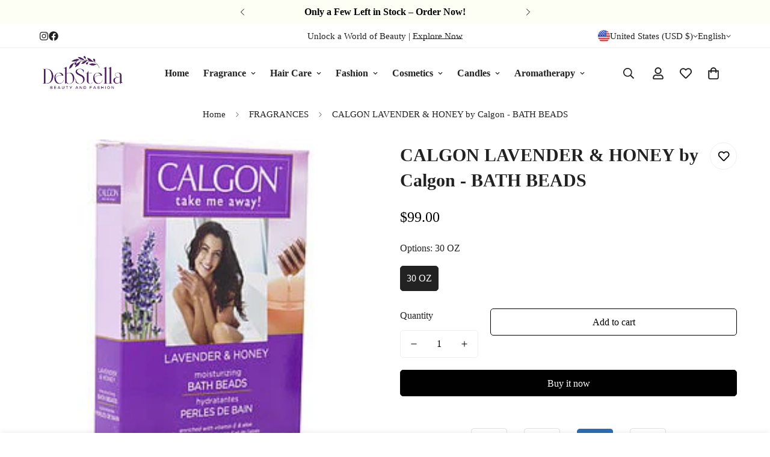

--- FILE ---
content_type: text/javascript; charset=utf-8
request_url: https://debstella.com/products/calgon-lavender-honey-by-calgon-bath-beads.js
body_size: 402
content:
{"id":9499531379001,"title":"CALGON LAVENDER \u0026 HONEY by Calgon - BATH BEADS","handle":"calgon-lavender-honey-by-calgon-bath-beads","description":null,"published_at":"2024-06-28T12:28:55-07:00","created_at":"2024-06-28T12:28:56-07:00","vendor":"CALGON LAVENDER \u0026 HONEY","type":"Fragrance","tags":["Bath \u0026 Body","FRAGRANCENET","new-313224","WOMEN"],"price":9900,"price_min":9900,"price_max":9900,"available":true,"price_varies":false,"compare_at_price":null,"compare_at_price_min":0,"compare_at_price_max":0,"compare_at_price_varies":false,"variants":[{"id":49512302543161,"title":"30 OZ","option1":"30 OZ","option2":null,"option3":null,"sku":"465589","requires_shipping":true,"taxable":true,"featured_image":{"id":47086096417081,"product_id":9499531379001,"position":1,"created_at":"2024-06-28T12:28:56-07:00","updated_at":"2024-06-28T12:28:56-07:00","alt":null,"width":250,"height":250,"src":"https:\/\/cdn.shopify.com\/s\/files\/1\/0780\/6310\/8409\/files\/465589.jpg?v=1719602936","variant_ids":[49512302543161]},"available":true,"name":"CALGON LAVENDER \u0026 HONEY by Calgon - BATH BEADS - 30 OZ","public_title":"30 OZ","options":["30 OZ"],"price":9900,"weight":0,"compare_at_price":null,"inventory_management":"shopify","barcode":"815890014361","featured_media":{"alt":null,"id":39964909568313,"position":1,"preview_image":{"aspect_ratio":1.0,"height":250,"width":250,"src":"https:\/\/cdn.shopify.com\/s\/files\/1\/0780\/6310\/8409\/files\/465589.jpg?v=1719602936"}},"requires_selling_plan":false,"selling_plan_allocations":[]}],"images":["\/\/cdn.shopify.com\/s\/files\/1\/0780\/6310\/8409\/files\/465589.jpg?v=1719602936"],"featured_image":"\/\/cdn.shopify.com\/s\/files\/1\/0780\/6310\/8409\/files\/465589.jpg?v=1719602936","options":[{"name":"Options","position":1,"values":["30 OZ"]}],"url":"\/products\/calgon-lavender-honey-by-calgon-bath-beads","media":[{"alt":null,"id":39964909568313,"position":1,"preview_image":{"aspect_ratio":1.0,"height":250,"width":250,"src":"https:\/\/cdn.shopify.com\/s\/files\/1\/0780\/6310\/8409\/files\/465589.jpg?v=1719602936"},"aspect_ratio":1.0,"height":250,"media_type":"image","src":"https:\/\/cdn.shopify.com\/s\/files\/1\/0780\/6310\/8409\/files\/465589.jpg?v=1719602936","width":250}],"requires_selling_plan":false,"selling_plan_groups":[]}

--- FILE ---
content_type: text/javascript; charset=utf-8
request_url: https://debstella.com/products/calgon-lavender-honey-by-calgon-bath-beads.js
body_size: -315
content:
{"id":9499531379001,"title":"CALGON LAVENDER \u0026 HONEY by Calgon - BATH BEADS","handle":"calgon-lavender-honey-by-calgon-bath-beads","description":null,"published_at":"2024-06-28T12:28:55-07:00","created_at":"2024-06-28T12:28:56-07:00","vendor":"CALGON LAVENDER \u0026 HONEY","type":"Fragrance","tags":["Bath \u0026 Body","FRAGRANCENET","new-313224","WOMEN"],"price":9900,"price_min":9900,"price_max":9900,"available":true,"price_varies":false,"compare_at_price":null,"compare_at_price_min":0,"compare_at_price_max":0,"compare_at_price_varies":false,"variants":[{"id":49512302543161,"title":"30 OZ","option1":"30 OZ","option2":null,"option3":null,"sku":"465589","requires_shipping":true,"taxable":true,"featured_image":{"id":47086096417081,"product_id":9499531379001,"position":1,"created_at":"2024-06-28T12:28:56-07:00","updated_at":"2024-06-28T12:28:56-07:00","alt":null,"width":250,"height":250,"src":"https:\/\/cdn.shopify.com\/s\/files\/1\/0780\/6310\/8409\/files\/465589.jpg?v=1719602936","variant_ids":[49512302543161]},"available":true,"name":"CALGON LAVENDER \u0026 HONEY by Calgon - BATH BEADS - 30 OZ","public_title":"30 OZ","options":["30 OZ"],"price":9900,"weight":0,"compare_at_price":null,"inventory_management":"shopify","barcode":"815890014361","featured_media":{"alt":null,"id":39964909568313,"position":1,"preview_image":{"aspect_ratio":1.0,"height":250,"width":250,"src":"https:\/\/cdn.shopify.com\/s\/files\/1\/0780\/6310\/8409\/files\/465589.jpg?v=1719602936"}},"requires_selling_plan":false,"selling_plan_allocations":[]}],"images":["\/\/cdn.shopify.com\/s\/files\/1\/0780\/6310\/8409\/files\/465589.jpg?v=1719602936"],"featured_image":"\/\/cdn.shopify.com\/s\/files\/1\/0780\/6310\/8409\/files\/465589.jpg?v=1719602936","options":[{"name":"Options","position":1,"values":["30 OZ"]}],"url":"\/products\/calgon-lavender-honey-by-calgon-bath-beads","media":[{"alt":null,"id":39964909568313,"position":1,"preview_image":{"aspect_ratio":1.0,"height":250,"width":250,"src":"https:\/\/cdn.shopify.com\/s\/files\/1\/0780\/6310\/8409\/files\/465589.jpg?v=1719602936"},"aspect_ratio":1.0,"height":250,"media_type":"image","src":"https:\/\/cdn.shopify.com\/s\/files\/1\/0780\/6310\/8409\/files\/465589.jpg?v=1719602936","width":250}],"requires_selling_plan":false,"selling_plan_groups":[]}

--- FILE ---
content_type: text/javascript
request_url: https://debstella.com/cdn/shop/t/10/assets/scrolling-promotion.js?v=48716487583345723421736617311
body_size: -404
content:
if(!customElements.get("m-scrolling-promotion")){class MScrollingPromotion extends HTMLElement{constructor(){super()}connectedCallback(){this.promotion=this.querySelector(".m-promotion"),this.init()}init(){if(this.childElementCount===1){this.promotion.classList.add("m-promotion--animated");for(let index=0;index<10;index++)this.clone=this.promotion.cloneNode(!0),this.clone.setAttribute("aria-hidden",!0),this.appendChild(this.clone);new IntersectionObserver((entries,_observer)=>{entries.forEach(entry=>{entry.isIntersecting?this.scrollingPlay():this.scrollingPause()})},{rootMargin:"0px 0px 50px 0px"}).observe(this)}}scrollingPlay(){this.classList.remove("m-scrolling-promotion--paused")}scrollingPause(){this.classList.add("m-scrolling-promotion--paused")}}customElements.define("m-scrolling-promotion",MScrollingPromotion)}
//# sourceMappingURL=/cdn/shop/t/10/assets/scrolling-promotion.js.map?v=48716487583345723421736617311
